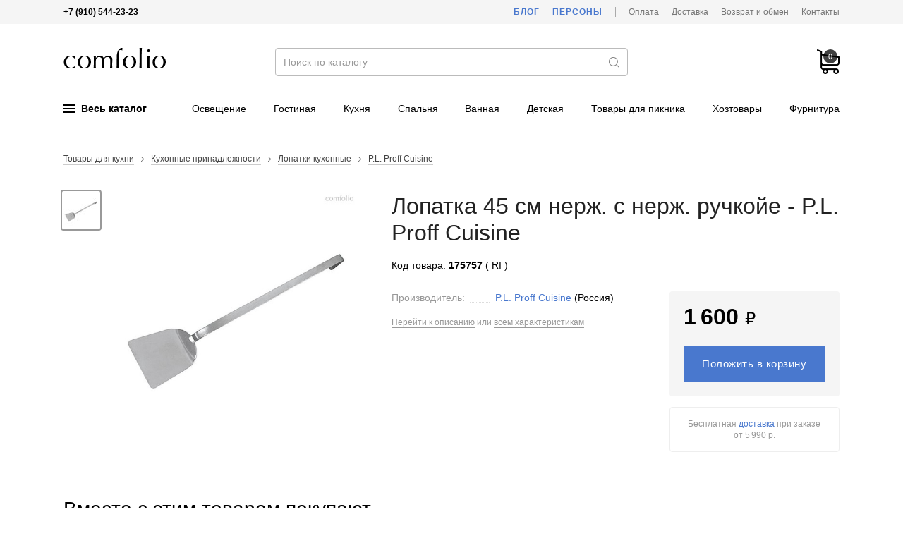

--- FILE ---
content_type: text/html; charset=utf-8
request_url: https://comfolio.ru/catalog/model/175757/
body_size: 15869
content:
<!DOCTYPE html>
<html lang="ru">
<head>
  <meta charset="utf-8">

  <title>Лопатка 45 см нерж. с нерж. ручкойe JQ-OT470 - P.L. Proff Cuisine. Купить в интернет-магазине Comfolio.ru</title>

  <meta name="description" content="Лопатка 45 см нерж. с нерж. ручкойe JQ-OT470 - P.L. Proff Cuisine — купить, заказать с доставкой по Москве и России в интернет-магазине Comfolio.ru.">
  <meta name="keywords" content="лопатка 45 см нерж. с нерж. ручкойe, jq-ot470, p.l. proff cuisine, , купить, цена, продажа, отзывы, интернет-магазин, доставка, Москва, Россия">

  <link rel="shortcut icon" href="/favicon.ico">

  <meta name="theme-color" content="#000">

  <meta name="viewport" content="width=device-width,initial-scale=1">

  
  
  
  
  
  
  

  <link rel="stylesheet" href="https://static.comfolio.ru/cache/css/d6533537c0bc.css" type="text/css" />

  <script type="text/javascript" src="https://static.comfolio.ru/cache/js/5bdec2d26b50.js"></script>
  

  
  
  <script>
    $(function() {
      Catalog.initEntityNew();
    });
  </script>


  
  
    
    
      
    
  
  


  
    
      <!-- Global site tag (gtag.js) - Google Analytics -->
<script async src="https://www.googletagmanager.com/gtag/js?id=UA-15347787-37"></script>
<script>
  window.dataLayer = window.dataLayer || [];
  function gtag(){dataLayer.push(arguments);}
  gtag('js', new Date());
  gtag('config', 'UA-15347787-37');
</script>
    
  
</head>
<body>

<div class="body ">

<div class="headline">
  <div class="wrapper">
    <div class="headline-phone">
      <!--noindex-->
      <b>+7 (910) 544-23-23</b>
      <!--/noindex-->
      
    </div>
    <div class="headline-links">
      <a href="/blog/" class="headline-links-highlight">Блог</a>
      <a href="/persons/" class="headline-links-highlight">Персоны</a>
      <span class="headline-links-sep"></span>
      <a href="/payment/">Оплата</a>
      <a href="/delivery/">Доставка</a>
      <a href="/information/">Возврат и обмен</a>
      
      <a href="/contacts/">Контакты</a>
    </div>
  </div>
</div>

<header class="header">
  <div class="wrapper">
    <div class="header-burger js-mobile-burger"><i></i></div>
    <a href="/" class="header-logo">Интернет-магазин товаров для дома Comfolio.ru</a>
    <form method="get" action="/search/" class="header-search" autocomplete="off">
      <input type="text" name="term" value="" autocomplete="off" placeholder="Поиск по каталогу">
      <i></i>
      <input type="submit" value="">
    </form>
    <div class="header-data">
      <a href="/client/cart/" class="header-data-cart empty js-cart-block" data-cnt="0" data-sum="0"><i>0</i></a>
      <a href="/search/" class="header-data-search"></a>
    </div>
    
      <div class="header-menu">
  <div class="header-menu-item m-main js-menu-tree-opener">
    <span class="header-menu-item-burger">
      <span></span>
      <span></span>
      <span></span>
    </span>
    Весь каталог
  </div>
  
    <span class="header-menu-item  ">
      <a href="/catalog/388/osveschenie/">Освещение</a>
    </span>
  
    <span class="header-menu-item  ">
      <a href="/catalog/200/gostinaya/">Гостиная</a>
    </span>
  
    <span class="header-menu-item  ">
      <a href="/catalog/202/kuhnya/">Кухня</a>
    </span>
  
    <span class="header-menu-item  ">
      <a href="/catalog/201/spalnya/">Спальня</a>
    </span>
  
    <span class="header-menu-item  ">
      <a href="/catalog/203/vannaya/">Ванная</a>
    </span>
  
    <span class="header-menu-item  ">
      <a href="/catalog/205/detskaya/">Детская</a>
    </span>
  
    <span class="header-menu-item  ">
      <a href="/catalog/302/tovaryi-dlya-piknika/">Товары для пикника</a>
    </span>
  
    <span class="header-menu-item  ">
      <a href="/catalog/360/hozyajstvennyie-tovaryi/">Хозтовары</a>
    </span>
  
    <span class="header-menu-item  ">
      <a href="/catalog/505/furnitura/">Фурнитура</a>
    </span>
  
</div>

<script>
  window._menu_tree = [["Сантехника", "Сантехника", "/catalog/547/santehnika/", [[["Раковины, умывальники", "/catalog/553/rakovinyi-umyivalniki/", null, []], ["Смесители", "/catalog/548/smesiteli/", null, []]], [], []]], ["Гостиная", "Товары для гостиной", "/catalog/200/gostinaya/", [[["Предметы интерьера", "/catalog/225/predmetyi-interera/", null, [["Фигурки и статуэтки", "/catalog/236/figurki-i-statuetki/"], ["Ароматические диффузоры", "/catalog/482/aromaticheskie-diffuzoryi/"], ["Декоративные вазы", "/catalog/226/dekorativnyie-vazyi/"], ["Декор для гостиной", "/catalog/453/dekor-dlya-gostinoj/"], ["Дорстоперы", "/catalog/227/dorstopperyi/"], ["Елочные игрушки", "/catalog/407/elochnyie-igrushki/"], ["Зеркала", "/catalog/404/zerkala/"], ["Искусственные елки", "/catalog/435/iskusstvennyie-elki/"], ["Искусственные цветы", "/catalog/231/iskusstvennyie-tsvetyi/"], ["Картины", "/catalog/232/kartinyi/"], ["Картины на дереве", "/catalog/439/kartinyi-na-dereve/"], ["Кашпо, цветочные горшки", "/catalog/390/kashpo-tsvetochnyie-gorshki/"], ["Клетки для птиц", "/catalog/392/kletki-dlya-ptits/"], ["Копилки", "/catalog/288/kopilki/"], ["Минибар", "/catalog/398/minibar/"], ["Панно", "/catalog/522/panno/"], ["Пепельницы", "/catalog/438/pepelnitsyi/"], ["Подсвечники", "/catalog/330/podsvechniki/"], ["Подставки для украшений", "/catalog/475/podstavki-dlya-ukrashenij/"], ["Подставки интерьерные декоративные", "/catalog/399/podstavki-interernyie-dekorativnyie/"], ["Постеры", "/catalog/440/posteryi/"], ["Свечи", "/catalog/400/svechi/"], ["Тарелки декоративные", "/catalog/401/tarelki-dekorativnyie/"], ["Фарфоровые куклы", "/catalog/359/farforovyie-kuklyi/"], ["Фоторамки", "/catalog/402/fotoramki/"], ["Часы", "/catalog/229/chasyi/"], ["Шкатулки", "/catalog/347/shkatulki/"]]]], [["Текстиль для гостиной", "/catalog/220/tekstil-dlya-gostinoj/", 2, [["Декоративные наволочки", "/catalog/209/dekorativnyie-navolochki/"], ["Декоративные подушки", "/catalog/352/dekorativnyie-podushki/"], ["Ковры", "/catalog/261/kovryi/"], ["Коробки и корзины", "/catalog/395/korobki-i-korzinyi/"], ["Подушки для стульев", "/catalog/214/podushki-dlya-stulev/"], ["Чехлы для мягкой мебели", "/catalog/350/chehlyi-dlya-myagkoj-mebeli/"], ["Шторы", "/catalog/351/shtoryi/"]]]], [["Дизайнерская мебель", "/catalog/441/dizajnerskaya-mebel/", 3, [["Банкетки", "/catalog/442/banketki/"], ["Вешалки", "/catalog/462/veshalki/"], ["Диваны", "/catalog/445/divanyi/"], ["Коврики для прихожей", "/catalog/463/kovriki-dlya-prihozhej/"], ["Комоды", "/catalog/458/komodyi/"], ["Кресла", "/catalog/444/kresla/"], ["Мебель для прихожей", "/catalog/449/mebel-dlya-prihozhej/"], ["Полки", "/catalog/499/polki/"], ["Разная мебель", "/catalog/490/raznaya-mebel/"], ["Стеллажи и этажерки", "/catalog/448/stellazhi-i-etazherki/"], ["Столы", "/catalog/451/stolyi/"], ["Стулья", "/catalog/443/stulya/"]]]]]], ["Кухня", "Товары для кухни", "/catalog/202/kuhnya/", [[["Емкости для хранения", "/catalog/278/emkosti-dlya-hraneniya-produktov/", null, [["Банки для меда и варенья", "/catalog/447/banki-dlya-meda-i-varenya/"], ["Банки для сыпучих продуктов", "/catalog/290/banki-dlya-syipuchih-produktov/"], ["Бутылки", "/catalog/291/butyilki/"], ["Коробки для чайных пакетиков", "/catalog/461/korobki-dlya-chajnyih-paketikov/"], ["Пищевые контейнеры", "/catalog/318/pischevyie-kontejneryi/"], ["Чайные домики", "/catalog/497/chajnyie-domiki/"]]], ["Кондитерский инвентарь", "/catalog/409/konditerskij-inventar/", null, [["Кондитерские инструменты", "/catalog/415/konditerskie-instrumentyi/"], ["Кондитерские мешки и шприцы", "/catalog/411/konditerskie-meshki-i-shpritsyi/"], ["Кондитерские шпатели", "/catalog/414/konditerskie-shpateli/"], ["Штампы и трафареты", "/catalog/413/konditerskie-shtampyi-i-trafaretyi/"], ["Формы для выпечки", "/catalog/408/formyi-dlya-vyipechki/"], ["Формы для мороженого", "/catalog/488/formyi-dlya-morozhenogo/"], ["Формы для печенья", "/catalog/412/formyi-dlya-pechenya/"], ["Формы для шоколада и конфет", "/catalog/410/formyi-dlya-shokolada/"]]], ["Организация хранения на кухне", "/catalog/465/organizatsiya-hraneniya-na-kuhne/", null, [["Ланч-боксы", "/catalog/468/lanch-boksyi/"], ["Органайзеры для кухни", "/catalog/466/organajzeryi-dlya-kuhni/"], ["Органайзеры и лотки для столовых приборов", "/catalog/464/organajzeryi-i-lotki-dlya-stolovyih-priborov/"], ["Подставки для столовых приборов и ножей", "/catalog/452/podstavki-dlya-stolovyih-priborov/"]]], ["Посуда для напитков", "/catalog/221/posuda-dlya-napitkov/", null, [["Бокалы", "/catalog/263/bokalyi/"], ["Графины", "/catalog/289/grafinyi/"], ["Заварочные кружки", "/catalog/230/zavarochnyie-kruzhki/"], ["Заварочные чайники", "/catalog/235/zavarochnyie-chajniki/"], ["Кофейники", "/catalog/233/kofejniki/"], ["Кофейные сервизы", "/catalog/284/kofejnyie-servizyi/"], ["Кружки", "/catalog/207/kruzhki/"], ["Кувшины", "/catalog/234/kuvshinyi/"], ["Молочники", "/catalog/244/molochniki/"], ["Рюмки", "/catalog/273/ryumki/"], ["Стаканы", "/catalog/270/stakanyi/"], ["Чашки", "/catalog/228/chashki/"], ["Чайные сервизы", "/catalog/282/chajnyie-servizyi/"]]], ["Столовая посуда", "/catalog/222/stolovaya-posuda/", 1, [["Блюда", "/catalog/223/blyuda/"], ["Блюдца", "/catalog/224/blyudtsa/"], ["Салатники", "/catalog/243/salatniki/"], ["Столовые сервизы", "/catalog/283/stolovyie-servizyi/"], ["Супницы", "/catalog/238/supnitsyi/"], ["Тарелки", "/catalog/237/tarelki/"]]], ["Термопосуда", "/catalog/312/termoposuda/", 1, [["Термокастрюли", "/catalog/417/termokastryuli/"], ["Термокружки", "/catalog/313/termokruzhki/"], ["Термокувшины", "/catalog/471/termokuvshinyi/"], ["Термосы", "/catalog/314/termosyi/"]]], ["Разное для кухни", "/catalog/329/raznoe-dlya-kuhni/", null, []]], [["Столовые приборы", "/catalog/247/stolovyie-priboryi/", 2, [["Вилки", "/catalog/249/vilki/"], ["Ложки", "/catalog/250/lozhki/"], ["Наборы столовых приборов", "/catalog/319/naboryi-stolovyih-priborov/"], ["Столовые ножи", "/catalog/251/stolovyie-nozhi/"]]], ["Кухонные принадлежности", "/catalog/325/kuhonnyie-prinadlezhnosti/", 2, [["Венчики", "/catalog/337/venchiki/"], ["Держатель для полотенец", "/catalog/383/derzhatel-dlya-polotenets/"], ["Зажимы, магниты", "/catalog/385/zazhimyi-magnityi/"], ["Картофелемялки, толкушки", "/catalog/369/kartofelemyalki-tolkushki/"], ["Кулинарные книги", "/catalog/472/kulinarnyie-knigi/"], ["Кухонные весы", "/catalog/332/kuhonnyie-vesyi/"], ["Кухонные ножницы", "/catalog/333/kuhonnyie-nozhnitsyi/"], ["Лопатки кухонные", "/catalog/338/lopatki-kuhonnyie/"], ["Мерная посуда", "/catalog/416/mernaya-posuda/"], ["Молотки для мяса", "/catalog/343/molotki-dlya-myasa/"], ["Наборы", "/catalog/335/naboryi-kuhonnyih-prinadlezhnostej/"], ["Овощечистки", "/catalog/328/ovoschechistki/"], ["Орехоколы, прессы для чеснока", "/catalog/344/orehokolyi-pressyi-dlya-chesnoka/"], ["Половники, шумовки", "/catalog/341/polovniki-shumovki/"], ["Прихватки", "/catalog/331/prihvatki/"], ["Пробки для бутылок", "/catalog/365/probki-dlya-butyilok/"], ["Разделочные доски", "/catalog/293/razdelochnyie-doski/"], ["Сита, дуршлаги", "/catalog/339/sita-durshlagi/"], ["Соковыжималки", "/catalog/340/sokovyizhimalki/"], ["Сушилки для посуды", "/catalog/384/sushilki-dlya-posudyi/"], ["Сушилки для салата и зелени", "/catalog/493/sushilki-dlya-salata/"], ["Терки и овощерезки", "/catalog/327/terki-i-ovoscherezki/"], ["Формы для льда", "/catalog/489/formyi-dlya-lda/"], ["Формы для приготовления", "/catalog/376/formyi-dlya-prigotovleniya/"], ["Формы для салата и подачи", "/catalog/375/formyi-dlya-salata-i-podachi/"], ["Хлебницы", "/catalog/403/hlebnitsyi/"], ["Штопоры и открывалки", "/catalog/326/shtoporyi-i-otkryivalki/"]]], ["Текстиль для кухни", "/catalog/260/tekstil-dlya-kuhni/", 2, [["Дорожки на стол", "/catalog/353/dorozhki-na-stol/"], ["Кухонные полотенца", "/catalog/355/kuhonnyie-polotentsa/"], ["Кухонные фартуки", "/catalog/262/kuhonnyie-fartuki/"], ["Салфетки", "/catalog/349/salfetki/"], ["Скатерти", "/catalog/271/skaterti/"]]]], [["Посуда для приготовления", "/catalog/294/posuda-dlya-prigotovleniya/", 3, [["Кастрюли", "/catalog/300/kastryuli/"], ["Сковороды", "/catalog/299/skovorodyi/"], ["Посуда для запекания", "/catalog/295/posuda-dlya-zapekaniya/"], ["Ковшики", "/catalog/446/kovshiki/"], ["Крышки для посуды", "/catalog/373/kryishki-dlya-posudyi/"], ["Кухонные ножи", "/catalog/316/kuhonnyie-nozhi/"], ["Миски", "/catalog/321/miski/"], ["Наборы для фондю", "/catalog/378/naboryi-dlya-fondyu/"], ["Наборы посуды", "/catalog/281/naboryi-posudyi/"], ["Пароварки", "/catalog/334/parovarki/"], ["Противни", "/catalog/455/protivni/"], ["Раклетницы", "/catalog/456/rakletnitsyi/"], ["Скороварки", "/catalog/320/skorovarki/"], ["Сотейники", "/catalog/324/sotejniki/"], ["Ступки", "/catalog/377/stupki/"], ["Турки, кофеварки", "/catalog/322/turki-kofevarki/"], ["Чайники для плиты", "/catalog/323/chajniki-dlya-plityi/"], ["Скалки", "/catalog/450/skalki/"]]], ["Предметы сервировки", "/catalog/239/predmetyi-servirovki/", 3, [["Ведерки для льда", "/catalog/418/vederki-dlya-lda/"], ["Креманки, конфетницы", "/catalog/396/kremanki/"], ["Лопатки для торта", "/catalog/454/lopatki-dlya-torta/"], ["Мармиты", "/catalog/397/marmityi/"], ["Масленки", "/catalog/336/maslenki/"], ["Менажницы", "/catalog/358/menazhnitsyi/"], ["Подносы", "/catalog/245/podnosyi/"], ["Подставки для зубочисток", "/catalog/366/podstavki-dlya-zubochistok/"], ["Подставки для торта", "/catalog/357/podstavki-dlya-torta/"], ["Подставки для яиц", "/catalog/279/podstavki-dlya-yaits/"], ["Подставки под горячее", "/catalog/246/podstavki/"], ["Подставки под кружки, бирдекели", "/catalog/496/podstavki-pod-kruzhki-birdekeli/"], ["Подставки под ложку, половник", "/catalog/372/podstavki-pod-lozhki/"], ["Подставки под чайные пакетики", "/catalog/280/podstavki-pod-chajnyie-paketiki/"], ["Салфетницы", "/catalog/348/salfetnitsyi/"], ["Сахарницы", "/catalog/242/saharnitsyi/"], ["Сервировочные доски", "/catalog/432/servirovochnyie-doski/"], ["Сервировочные приборы", "/catalog/345/servirovochnyie-priboryi/"], ["Солонки и перечницы", "/catalog/241/solonki-i-perechnitsyi/"], ["Соусники", "/catalog/240/sousniki/"], ["Фруктовницы", "/catalog/391/fruktovnitsyi/"], ["Щипцы кухонные", "/catalog/317/schiptsyi-kuhonnyie/"]]], ["Детская посуда", "/catalog/296/detskaya-posuda/", 3, [["Детская столовая посуда", "/catalog/297/detskaya-stolovaya-posuda/"], ["Детские столовые приборы", "/catalog/298/detskie-stolovyie-priboryi/"]]]]]], ["Спальня", "Товары для спальни", "/catalog/201/spalnya/", [[], [["Сумки для постельного белья", "/catalog/217/sumki-dlya-postelnogo-belya/", 2, []], ["Постельное бельё", "/catalog/253/postelnoe-belyo/", 2, [["Комплекты постельного белья", "/catalog/212/komplektyi-postelnogo-belya/"], ["Наволочки", "/catalog/206/navolochki/"], ["Пододеяльники", "/catalog/274/pododeyalniki/"], ["Простыни", "/catalog/210/prostyini/"]]]], [["Постельные принадлежности", "/catalog/218/postelnyie-prinadlezhnosti/", 3, [["Наматрасники", "/catalog/356/namatrasniki/"], ["Наперники", "/catalog/436/naperniki/"], ["Одеяла", "/catalog/211/odeyala/"], ["Пледы", "/catalog/208/pledyi/"], ["Подушки", "/catalog/215/podushki/"], ["Подушки для беременных", "/catalog/437/podushki-dlya-beremennyih/"], ["Покрывала", "/catalog/213/pokryivala/"]]], ["Матрасы", "/catalog/216/matrasyi/", 3, []]]]], ["Фурнитура", "Фурнитура", "/catalog/505/furnitura/", [[["Дверные ручки", "/catalog/434/dvernyie-ruchki/", null, [["Дверные ручки на планке", "/catalog/519/ruchki-dvernyie-na-planke/"], ["Дверные ручки на розетке", "/catalog/518/ruchki-dvernyie-na-rozetke/"], ["Ручки для раздвижных дверей", "/catalog/517/ruchki-dlya-razdvizhnyih-dverej/"], ["Ручки-скобы", "/catalog/520/ruchki-skobyi/"]]], ["Завертки", "/catalog/509/zavertki-i-nakladki/", null, []], ["Оконные ручки", "/catalog/506/okonnyie-ruchki/", null, []], ["Дверные замки", "/catalog/514/dvernyie-zamki/", null, []], ["Дверные стучалки", "/catalog/516/dvernyie-stuchalki/", null, []], ["Комплектующие для дверей", "/catalog/504/komplektuyuschie-dlya-dverej/", null, []], ["Мебельные ручки", "/catalog/513/mebelnyie-ruchki/", null, []], ["Накладки дверные", "/catalog/510/nakladki-dvernyie/", null, []], ["Петли дверные", "/catalog/507/dvernyie-petli/", null, []], ["Стопоры для двери", "/catalog/511/stoporyi-dlya-dveri/", null, []], ["Доводчики дверные", "/catalog/512/dovodchiki-dvernyie/", null, []]], [], []]], ["Электрика", "Электрика", "/catalog/523/elektrika/", [[["Выводы кабеля", "/catalog/528/vyivodyi-kabelya/", null, []], ["Выключатели", "/catalog/524/vyiklyuchateli/", null, []], ["Датчики движения", "/catalog/530/datchiki-dvizheniya/", null, []], ["Заглушки", "/catalog/529/zaglushki/", null, []], ["Рамки", "/catalog/526/ramki/", null, []], ["Розетки", "/catalog/525/rozetki/", null, []], ["Светорегуляторы", "/catalog/532/svetoregulyatoryi/", null, []], ["Теплые полы", "/catalog/527/teplyie-polyi/", null, []], ["Терморегуляторы", "/catalog/533/termoregulyatoryi/", null, []]], [], []]], ["Освещение", "Освещение", "/catalog/388/osveschenie/", [[["Внутреннее освещение", "/catalog/426/vnutrennee-osveschenie/", null, [["Встраиваемые светильники", "/catalog/430/vstraivaemyie-svetilniki/"], ["Декоративные светильники", "/catalog/515/dekorativnyie-svetilniki/"], ["Детские светильники", "/catalog/431/detskie-svetilniki/"], ["Люстры", "/catalog/419/lyustryi/"], ["Модульные светильники", "/catalog/433/modulnyie-svetilniki/"], ["Настенные светильники", "/catalog/425/nastennyie-svetilniki/"], ["Настольные лампы", "/catalog/389/nastolnyie-svetilniki/"], ["Подвесные светильники", "/catalog/424/podvesnyie-svetilniki/"], ["Подсветка светодиодная", "/catalog/531/podsvetka-svetodiodnaya/"], ["Потолочные светильники", "/catalog/423/potolochnyie-svetilniki/"], ["Разные светильники", "/catalog/508/raznyie-svetilniki/"], ["Торшеры", "/catalog/422/torsheryi/"], ["Точечные светильники", "/catalog/421/tochechnyie-svetilniki/"], ["Трековые светильники", "/catalog/429/trekovyie-svetilniki/"]]], ["Комплектующие", "/catalog/428/komplektuyuschie-dlya-svetilnikov/", null, [["Основания для светильников", "/catalog/427/osnovaniya-dlya-svetilnikov/"]]], ["Уличное освещение", "/catalog/534/ulichnoe-osveschenie/", null, [["Архитектурная подсветка", "/catalog/536/arhitekturnaya-podsvetka/"], ["Встраиваемые уличный светильники", "/catalog/537/vstraivaemyie-ulichnyij-svetilniki/"], ["Комплектующие для уличных светильников", "/catalog/538/komplektuyuschie-dlya-ulichnyih-svetilnikov/"], ["Ландшафтные светильники", "/catalog/535/landshaftnyie-svetilniki/"], ["Настенные уличные светильники", "/catalog/540/nastennyie-ulichnyie-svetilniki/"], ["Подвесные и потолочные уличные светильники", "/catalog/543/podvesnyie-ulichnyie-svetilniki/"], ["Подсветка для лестниц", "/catalog/542/podsvetka-dlya-lestnits/"], ["Прожекторы", "/catalog/544/prozhektoryi/"], ["Садово-парковые светильники", "/catalog/541/sadovo-parkovyie-svetilniki/"], ["Уличные трековые светильники", "/catalog/539/ulichnyie-trekovyie-svetilniki/"]]]], [], []]], ["Ткани", "Ткани", "/catalog/354/tkani/", [[], [], []]], ["Ванная", "Товары для ванной", "/catalog/203/vannaya/", [[["Аксессуары для ванной", "/catalog/287/aksessuaryi-dlya-vannoj/", 1, [["Держатели для полотенец", "/catalog/546/derzhateli-dlya-polotenets/"], ["Держатели для туалетной бумаги", "/catalog/491/derzhateli-dlya-tualetnoj-bumagi/"], ["Дозаторы для мыла", "/catalog/286/dozatoryi-dlya-myila/"], ["Зеркала косметические", "/catalog/552/zerkala-kosmeticheskie/"], ["Крючки для ванной", "/catalog/551/kryuchki-dlya-vannoj/"], ["Мыльницы", "/catalog/285/myilnitsyi/"], ["Подставки для зубных щеток", "/catalog/386/podstavki-dlya-zubnyih-schetok/"], ["Полочки для ванной", "/catalog/549/polochki-dlya-vannoj/"], ["Поручни для ванной и туалета", "/catalog/550/poruchni-dlya-vannoj-i-tualeta/"]]], ["Корзины для белья", "/catalog/393/korzinyi-dlya-belya/", null, []], ["Мебель для ванной", "/catalog/545/mebel-dlya-vannoj/", null, []], ["Органайзеры для ванной", "/catalog/484/organajzeryi-dlya-vannoj/", null, []]], [["Текстиль для ванной", "/catalog/254/tekstil-dlya-vannoj/", 2, [["Коврики для ванной", "/catalog/259/kovriki-dlya-vannoj/"], ["Полотенца для ванной", "/catalog/255/polotentsa-dlya-vannoj/"], ["Шторы для ванной", "/catalog/258/shtoryi-dlya-vannoj/"]]]], []]], ["Детская", "Товары для детской комнаты", "/catalog/205/detskaya/", [[["Детский текстиль", "/catalog/256/detskij-tekstil/", null, [["Бортики в кроватку", "/catalog/498/bortiki-v-krovatku/"], ["Детские пледы", "/catalog/252/detskie-pledyi/"], ["Детские подушки", "/catalog/346/detskie-podushki/"], ["Детское постельное белье", "/catalog/219/detskoe-postelnoe-bele/"]]], ["Разное для детской", "/catalog/460/raznoe-dlya-detskoj/", null, []]], [["Оформление детской комнаты", "/catalog/275/oformlenie-detskoj-komnatyi/", 2, [["Детские домики", "/catalog/277/detskie-domiki/"], ["Ростомеры", "/catalog/276/rostomeryi/"]]]], []]], ["Дача", "Товары для дачи", "/catalog/301/tovaryi-dlya-dachi/", [[["Товары для пикника", "/catalog/302/tovaryi-dlya-piknika/", null, [["Бутылки для воды", "/catalog/481/butyilki-dlya-vodyi/"], ["Корзины для пикника", "/catalog/394/korzinyi-dlya-piknika/"], ["Наборы для барбекю", "/catalog/315/naboryi-dlya-barbekyu/"], ["Термосумки", "/catalog/311/termosumki/"], ["Уличные грили и мангалы", "/catalog/307/ulichnyie-grili/"], ["Шампуры", "/catalog/310/shampuryi/"], ["Решетки для гриля", "/catalog/309/reshetki-dlya-grilya/"]]]], [], []]], ["Одежда", "Домашняя одежда", "/catalog/204/domashnyaya-odezhda/", [[["Домашние тапочки", "/catalog/381/domashnie-tapochki/", null, []], ["Для мужчин", "/catalog/267/dlya-muzhchin/", 1, [["Мужские халаты", "/catalog/264/muzhskie-halatyi/"]]]], [["Для женщин", "/catalog/266/dlya-zhenschin/", 2, [["Женские халаты", "/catalog/257/zhenskie-halatyi/"], ["Пижамы женские", "/catalog/269/pizhamyi-zhenskie/"]]]], [["Для детей", "/catalog/268/dlya-detej/", 3, [["Детские халаты", "/catalog/265/detskie-halatyi/"], ["Одежда для малышей", "/catalog/492/odezhda-dlya-malyishej/"]]]]]], ["Хозяйственные товары", "Хозяйственные товары", "/catalog/360/hozyajstvennyie-tovaryi/", [[["Гладильные доски", "/catalog/502/gladilnyie-doski/", null, []], ["Зонты и дождевики", "/catalog/485/zontyi/", null, []], ["Инвентарь для уборки", "/catalog/361/inventar-dlya-uborki/", null, [["Ведра для уборки", "/catalog/371/vedra-dlya-uborki/"], ["Веники и совки", "/catalog/364/veniki-i-sovki/"], ["Ершики для унитаза", "/catalog/459/ershiki-dlya-unitaza/"], ["Контейнеры для мусора", "/catalog/467/kontejneryi-dlya-musora/"], ["Стекломои, скребки, сгоны", "/catalog/362/steklomoi-skrebki-sgonyi/"], ["Хозяйственные перчатки", "/catalog/370/hozyajstvennyie-perchatki/"], ["Швабры", "/catalog/368/shvabryi/"], ["Щетки для пыли", "/catalog/363/schetki-dlya-pyili/"], ["Вантузы", "/catalog/406/vantuzyi/"]]], ["Контейнеры для хранения", "/catalog/486/kontejneryi-dlya-hraneniya/", null, []], ["Ложки для обуви", "/catalog/387/lozhki-dlya-obuvi/", null, []], ["Миски для животных", "/catalog/382/miski-dlya-zhivotnyih/", null, []], ["Надувные круги и матрасы", "/catalog/479/naduvnyie-krugi-i-matrasyi/", null, []], ["Подарочная упаковка", "/catalog/457/podarochnaya-upakovka/", null, []], ["Разные хозтовары", "/catalog/380/raznyie-hoztovaryi/", null, []], ["Сушилки для белья", "/catalog/501/sushilki-dlya-belya/", null, []], ["Табуреты", "/catalog/379/taburetyi/", null, []]], [["Товары для мытья посуды", "/catalog/469/tovaryi-dlya-myitya-posudyi/", 2, [["Губки, щетки для посуды", "/catalog/374/gubki-schetki-dlya-posudyi/"], ["Дозаторы для моющего средства", "/catalog/405/dozatoryi-dlya-moyuschego-sredstva/"], ["Органайзеры для раковины", "/catalog/470/organajzeryi-dlya-rakovinyi/"]]]], [["Сумки и багаж", "/catalog/478/sumki-i-bagazh/", 3, [["Дорожные сумки и чемоданы", "/catalog/483/dorozhnyie-sumki-i-chemodanyi/"], ["Косметички", "/catalog/474/kosmetichki/"], ["Поясные сумки", "/catalog/487/poyasnyie-sumki/"], ["Рюкзаки", "/catalog/480/ryukzaki/"], ["Сумки для покупок", "/catalog/473/sumki-dlya-pokupok/"], ["Сумки-тележки", "/catalog/476/sumki-telezhki/"], ["Сумки шопперы", "/catalog/477/sumki-shopperyi/"]]]]]], ["HoReCa", "HoReCa", "/catalog/495/horeca/", [[["Барный инвентарь", "/catalog/521/barnyij-inventar/", null, []], ["Гастроемкости", "/catalog/494/gastroemkosti/", null, []], ["Разное HoReCa", "/catalog/500/raznoe-horeca/", null, []]], [], []]]];
  $(function() {
    HeaderNavNew.init(window._menu_tree);
  });
</script>
    
  </div>
</header>

<!--noindex-->
<div class="header-menu-tree js-menu-tree-cont" style="display: none;">
  <div class="header-menu-tree-cont">
    <div class="wrapper">
      <div class="header-menu-tree-side js-menu-tree-cont-side"></div>
      <div class="header-menu-tree-main js-menu-tree-cont-main"></div>
    </div>
  </div>
</div>
<!--/noindex-->

<!--noindex-->
<div class="mobile-nav js-mobile-nav">
  <div class="mobile-nav-logo"><a href="/"></a></div>
  <div class="mobile-nav-phone">+7 (910) 544-23-23</div>
  <div class="mobile-nav-cont js-mobile-nav-cont"></div>
  <div class="mobile-nav-cont" style="margin: -1px 0 0;">
    <div class="header-nav-root">
      <a href="/blog/">Блог</a>
    </div>
    <div class="header-nav-root">
      <a href="/persons/">Персоны</a>
    </div>
  </div>
</div>
<script>
  $(function() {
    MobileMenu.init(window._menu_tree);
  });
</script>
<!--/noindex-->

<div class="content">
  
  <div class="wrapper">
    <div class="pdn">
      
        <div class="breadcrumbs">
          
            <div>
              
                <span><a href="/catalog/202/kuhnya/">Товары для кухни</a></span>
              
                <span><a href="/catalog/325/kuhonnyie-prinadlezhnosti/">Кухонные принадлежности</a></span>
              
                <span><a href="/catalog/338/lopatki-kuhonnyie/">Лопатки кухонные</a></span>
              
              <span><a href="/catalog/338/lopatki-kuhonnyie/596/pl-proff-cuisine/">P.L. Proff Cuisine</a></span>
            </div>
          
        </div>
      
      <div class="pdn-main clearfix">
        <div class="pdn-main-photos clearfix">
          
            <div class="pdn-main-photos-previews">
              
                
                
                <a href="https://media.comfolio.ru/cache/6b/f0/6bf0d4fed30e7371dc2f364aad695db3.jpg" data-medium-photo="https://media.comfolio.ru/cache/29/e2/29e2e595bb444dd71c2a13560f6d84bd.jpg" data-index="0" class="pdn-main-photos-item active" rel="pdn-photo">
                  <img alt="Лопатка 45 см нерж. с нерж. ручкойe - P.L. Proff Cuisine" width="50" height="50" src="https://media.comfolio.ru/cache/14/06/14066db241c38ee194271280ce376225.jpg" />
                </a>
              
              
            </div>
            <div class="pdn-main-photos-big">
              
              
              <a href="https://media.comfolio.ru/cache/6b/f0/6bf0d4fed30e7371dc2f364aad695db3.jpg" data-index="0" class="pdn-main-photos-item" rel="pdn-photo">
                <img src="https://media.comfolio.ru/cache/29/e2/29e2e595bb444dd71c2a13560f6d84bd.jpg" alt="Лопатка 45 см нерж. с нерж. ручкойe - P.L. Proff Cuisine">
              </a>
            </div>
          
        </div>

        <div class="owl-carousel pdn-main-slider">
          
            
            
            <div class="pdn-main-slider-item" data-full-photo="https://media.comfolio.ru/cache/6b/f0/6bf0d4fed30e7371dc2f364aad695db3.jpg" style="background-image: url('https://media.comfolio.ru/cache/29/e2/29e2e595bb444dd71c2a13560f6d84bd.jpg');"></div>
          
        </div>

        <div class="pdn-main-data">

          
          <h1>Лопатка 45 см нерж. с нерж. ручкойe - P.L. Proff Cuisine</h1>
          
          <div class="pdn-main-data-code">
            Код товара: <b>175757</b>
            
              <span>( RI )</span>
            
          </div>

          <div class="pdn-main-data-left">
            

            

            

            <div class="pdn-main-data-props">
              <div>
                <span><span>Производитель:</span></span>
                <i>
                  <a href="/producers/596/pl-proff-cuisine/">P.L. Proff Cuisine</a>
                  (Россия)
                </i>
              </div>
              
              
              
              
              
              
              
              <span>
                <span id="js-entity-descr-pointer">Перейти к описанию</span> или <span id="js-entity-props-pointer">всем характеристикам</span>
              </span>
            </div>

            

            

            
          </div>

          <div class="pdn-main-data-right">
            
              <div class="pdn-main-data-cart clearfix">
                <div class="pdn-main-data-cart-b2">
                  <div class="pdn-main-data-cart-b2-top">
                    
                    <div class="pdn-main-data-cart-b2-top-price">
                      
                      <b>1&thinsp;600</b> <i>₽</i>
                    </div>
                  </div>
                  
                    <a href="/client/cart/add/" class="btn js-basket-add" data-object-type="entity" data-object-id="175757">Положить в корзину</a>
                    <a href="/client/cart/" class="btn" style="display: none;">В корзине &nbsp;|&nbsp; Перейти</a>
                  
                </div>
              </div>
            
            
              
                <div class="pdn-main-data-cart-b1-delivery-note">
                  Бесплатная <a href="/delivery/">доставка</a> при&nbsp;заказе <span>от 5&thinsp;990 р.</span>
                </div>
              
            
          </div>

        </div>
      </div>

      

      
        






  <div class="pdn-recs pdn-recs--2 js-recs-cont">
    <div class="pdn-recs-title">Вместе с этим товаром покупают</div>
    <div class="pdn-recs-cont">
      
        <a href="/catalog/model/175757/" class="pdn-recs-cont-item js-recs-item" data-sum="1600" data-cnt="1" data-object-id="175757">
          <div class="pdn-recs-cont-item-image">
            <img alt="Лопатка 45 см нерж. с нерж. ручкойe" width="210" height="210" src="https://media.comfolio.ru/cache/d3/88/d3887078c309c0d6f3b3c4ce45f2bd0a.jpg" />
          </div>
          <div class="pdn-recs-cont-item-name">
            
            Лопатка 45 см нерж. с нерж. ручкойe
          </div>
          <div class="pl-b-footer">
            <div class="pl-b-footer-price">
              <span class="pl-b-footer-price-actual">
                <span class="value">1&thinsp;600</span>
                <span class="unit">р.</span>
              </span>
              
            </div>
          </div>
          
          <span class="pdn-recs-cont-item-checkbox js-recs-checker"></span>
        </a>
        
          <span class="pdn-recs-cont-sign">+</span>
        
      
        <a href="/catalog/model/165490/" class="pdn-recs-cont-item js-recs-item" data-sum="3330" data-cnt="1" data-object-id="165490">
          <div class="pdn-recs-cont-item-image">
            <img alt="Кофейник вакуумный 2 л, нержавейка" width="210" height="210" src="https://media.comfolio.ru/cache/f6/4a/f64ad5dbbb56bb55c4b90d46c9d127a1.jpg" />
          </div>
          <div class="pdn-recs-cont-item-name">
            
            Кофейник вакуумный 2 л, нержавейка
          </div>
          <div class="pl-b-footer">
            <div class="pl-b-footer-price">
              <span class="pl-b-footer-price-actual">
                <span class="value">3&thinsp;330</span>
                <span class="unit">р.</span>
              </span>
              
            </div>
          </div>
          
          <span class="pdn-recs-cont-item-checkbox js-recs-checker"></span>
        </a>
        
          <span class="pdn-recs-cont-sign eq js-recs-result-eq">=</span>
        
      
      <div class="pdn-recs-cont-result js-recs-result-eq">
        <span>
          Итого <span class="js-recs-result-cnt">2</span> <span class="js-recs-result-cnt-label">товара</span><br>на общую сумму
        </span>
        <b class="js-recs-result">4&thinsp;930</b> р.
        <div>
          <span data-href="/client/cart/add/" class="btn js-recs-cart-add">В корзину</span>
          <div style="display: none;"><a href="/client/cart/">Перейти в корзину</a></div>
        </div>
      </div>
    </div>
  </div>

      

      <div id="js-entity-descr" class="pdn-descr">
        <div class="pdn-descr-title">
          Описание
        </div>
        <div class="typo pdn-descr-text">
          
          <p>
            Купить товар "Лопатка 45 см нерж. с нерж. ручкойe - P.L. Proff Cuisine" по выгодной цене вы можете в нашем интернет-магазине Comfolio.ru.
            Заказать товар можно круглосуточно прямо на сайте или позвонив с 10:00 до 20:00 (по московскому времени) нашим менеджерам.
            Информация о товаре "Лопатка 45 см нерж. с нерж. ручкойe - P.L. Proff Cuisine": описание, фото, характеристики, отзывы покупателей, инструкция и аксессуары - представлена для ознакомления.
          </p>
          <p>
            Цена товара Лопатка 45 см нерж. с нерж. ручкойe - P.L. Proff Cuisine указана в российских рублях.
            
              При заказе от 5990 рублей - доставка курьером по Москве и почтой по всей России осуществляется бесплатно.
              <span>Бесплатная <a href="/delivery/">доставка</a> при&nbsp;заказе <span style="white-space: nowrap;">от 5&thinsp;990 р.</span></span>
            
          </p>
          
        </div>
      </div>

      <div id="js-entity-props" class="pdn-descr">
        <div class="pdn-descr-title">
          Характеристики
        </div>
        <div class="pdn-descr-props">
          <div>Артикул: <b>JQ-OT470</b></div>
          
          <div>
            Производитель: <a href="/producers/596/pl-proff-cuisine/">P.L. Proff Cuisine</a>
            
              <span>(Россия)</span>
            
          </div>
          
          
          
          
          
          
          
          
        </div>
        <!--noindex-->
        <div class="pdn-descr-note">
          Пожалуйста, при покупке сверяйте данные о товаре с информацией на официальном сайте компании-производителя.
          Внешний вид и комплектация товара могут быть изменены производителем без специального уведомления.
          Поэтому уточняйте критичные для вас характеристики товаров (например, размеры, цвета или особенности) у&nbsp;наших&nbsp;менеджеров.
          Также рекомендуем ознакомиться с условиями <a href="/information/">возврата товаров</a>.
        </div>
        <!--/noindex-->
      </div>

      
        
          <div class="pdn-similar">
            
            <div class="pdn-similar-cont">
              




<div class="pl pl--separatedBlock clearfix js-pl">
  

    

    <div class="pl-block" data-href="/catalog/model/164976/">
      <div class="pl-b-wrap">
        <div class="pl-b-photos">
          <div class="js-pl-b-photos js-pl-b-photos-0">
            
            <div class="pl-b-photos-main">
              
              <img src="https://media.comfolio.ru/cache/bf/c3/bfc3df3569f81b7c9b36b4aac95944c0.jpg" alt="Лопатка 45 см перфорированная нерж. с нерж. ручкой - P.L. Proff Cuisine">
            </div>
          </div>
          
          
            <span class="pl-b-photos-divider"></span>
          
        </div>
        <div class="pl-b-name">
          <a href="/catalog/model/164976/">Лопатка 45 см перфорированная нерж. с нерж. ручкой</a>
        </div>
        
        <div class="pl-b-footer">
          
            <div class="pl-b-footer-price">
              <span class="pl-b-footer-price-actual">
                <span class="value">1&thinsp;610</span>
                <span class="unit">р.</span>
              </span>
            </div>
            
            
              <span data-href="/client/cart/add/" class="pl-b-footer-cart js-basket-add" data-object-type="entity" data-object-id="164976">В корзину</span>
              <a href="/client/cart/" class="pl-b-footer-cart" style="display: none;">В корзине &nbsp;|&nbsp; перейти</a>
            
          
        </div>
        
        
        
          
        
        
        <a href="/catalog/model/164976/" class="pl-b-link js-pl-b-link"></a>
      </div>
    </div>

  

    

    <div class="pl-block" data-href="/catalog/model/175754/">
      <div class="pl-b-wrap">
        <div class="pl-b-photos">
          <div class="js-pl-b-photos js-pl-b-photos-0">
            
            <div class="pl-b-photos-main">
              
              <img src="https://media.comfolio.ru/cache/3d/59/3d59418295afddcb2772147160a98f86.jpg" alt="Лопатка 30 см нерж. с пласт. ручкой Proff Chef Line - P.L. Proff Cuisine">
            </div>
          </div>
          
          
            <span class="pl-b-photos-divider"></span>
          
        </div>
        <div class="pl-b-name">
          <a href="/catalog/model/175754/">Лопатка 30 см нерж. с пласт. ручкой Proff Chef Line</a>
        </div>
        
        <div class="pl-b-footer">
          
            <div class="pl-b-footer-price">
              <span class="pl-b-footer-price-actual">
                <span class="value">1&thinsp;680</span>
                <span class="unit">р.</span>
              </span>
            </div>
            
            
              <span data-href="/client/cart/add/" class="pl-b-footer-cart js-basket-add" data-object-type="entity" data-object-id="175754">В корзину</span>
              <a href="/client/cart/" class="pl-b-footer-cart" style="display: none;">В корзине &nbsp;|&nbsp; перейти</a>
            
          
        </div>
        
        
        
          
        
        
        <a href="/catalog/model/175754/" class="pl-b-link js-pl-b-link"></a>
      </div>
    </div>

  

    

    <div class="pl-block" data-href="/catalog/model/175746/">
      <div class="pl-b-wrap">
        <div class="pl-b-photos">
          <div class="js-pl-b-photos js-pl-b-photos-0">
            
            <div class="pl-b-photos-main">
              
              <img src="https://media.comfolio.ru/cache/d4/f3/d4f3ac0178ea678e973ea9f233c89061.jpg" alt="Лопатка 15,5*6,1 см перфорированная нерж. с пласт. ручкой черная Proff Chef Line - P.L. Proff Cuisine">
            </div>
          </div>
          
          
            <span class="pl-b-photos-divider"></span>
          
        </div>
        <div class="pl-b-name">
          <a href="/catalog/model/175746/">Лопатка 15,5*6,1 см перфорированная нерж. с пласт. ручкой черная Proff Chef Line</a>
        </div>
        
        <div class="pl-b-footer">
          
            <div class="pl-b-footer-price">
              <span class="pl-b-footer-price-actual">
                <span class="value">1&thinsp;630</span>
                <span class="unit">р.</span>
              </span>
            </div>
            
            
              <span data-href="/client/cart/add/" class="pl-b-footer-cart js-basket-add" data-object-type="entity" data-object-id="175746">В корзину</span>
              <a href="/client/cart/" class="pl-b-footer-cart" style="display: none;">В корзине &nbsp;|&nbsp; перейти</a>
            
          
        </div>
        
        
        
          
        
        
        <a href="/catalog/model/175746/" class="pl-b-link js-pl-b-link"></a>
      </div>
    </div>

  

    

    <div class="pl-block" data-href="/catalog/model/175745/">
      <div class="pl-b-wrap">
        <div class="pl-b-photos">
          <div class="js-pl-b-photos js-pl-b-photos-0">
            
            <div class="pl-b-photos-main">
              
              <img src="https://media.comfolio.ru/cache/5c/b6/5cb6d126eca068a01e89afa46ac664e2.jpg" alt="Лопатка 14*10,5 см острые края нерж. с пласт. ручкой черная Proff Chef Line - P.L. Proff Cuisine">
            </div>
          </div>
          
          
            <span class="pl-b-photos-divider"></span>
          
        </div>
        <div class="pl-b-name">
          <a href="/catalog/model/175745/">Лопатка 14*10,5 см острые края нерж. с пласт. ручкой черная Proff Chef Line</a>
        </div>
        
        <div class="pl-b-footer">
          
            <div class="pl-b-footer-price">
              <span class="pl-b-footer-price-actual">
                <span class="value">1&thinsp;730</span>
                <span class="unit">р.</span>
              </span>
            </div>
            
            
              <span data-href="/client/cart/add/" class="pl-b-footer-cart js-basket-add" data-object-type="entity" data-object-id="175745">В корзину</span>
              <a href="/client/cart/" class="pl-b-footer-cart" style="display: none;">В корзине &nbsp;|&nbsp; перейти</a>
            
          
        </div>
        
        
        
          
        
        
        <a href="/catalog/model/175745/" class="pl-b-link js-pl-b-link"></a>
      </div>
    </div>

  

    

    <div class="pl-block" data-href="/catalog/model/175747/">
      <div class="pl-b-wrap">
        <div class="pl-b-photos">
          <div class="js-pl-b-photos js-pl-b-photos-0">
            
            <div class="pl-b-photos-main">
              
              <img src="https://media.comfolio.ru/cache/63/c2/63c2091251d01d059e37d33a183557b4.jpg" alt="Лопатка 15,5*7,5 см острые края нерж. с пласт. ручкой черная Proff Chef Line - P.L. Proff Cuisine">
            </div>
          </div>
          
          
            <span class="pl-b-photos-divider"></span>
          
        </div>
        <div class="pl-b-name">
          <a href="/catalog/model/175747/">Лопатка 15,5*7,5 см острые края нерж. с пласт. ручкой черная Proff Chef Line</a>
        </div>
        
        <div class="pl-b-footer">
          
            <div class="pl-b-footer-price">
              <span class="pl-b-footer-price-actual">
                <span class="value">1&thinsp;720</span>
                <span class="unit">р.</span>
              </span>
            </div>
            
            
              <span data-href="/client/cart/add/" class="pl-b-footer-cart js-basket-add" data-object-type="entity" data-object-id="175747">В корзину</span>
              <a href="/client/cart/" class="pl-b-footer-cart" style="display: none;">В корзине &nbsp;|&nbsp; перейти</a>
            
          
        </div>
        
        
        
          
        
        
        <a href="/catalog/model/175747/" class="pl-b-link js-pl-b-link"></a>
      </div>
    </div>

  

    

    <div class="pl-block" data-href="/catalog/model/169773/">
      <div class="pl-b-wrap">
        <div class="pl-b-photos">
          <div class="js-pl-b-photos js-pl-b-photos-0">
            
            <div class="pl-b-photos-main">
              
              <img src="https://media.comfolio.ru/cache/ff/cd/ffcde07520ef8149fd890c9e887d8292.jpg" alt="Лопатка с прорезями Tovolo 30 см, силикон, красная - Tovolo">
            </div>
          </div>
          
          
            <span class="pl-b-photos-divider"></span>
          
        </div>
        <div class="pl-b-name">
          <a href="/catalog/model/169773/">Лопатка с прорезями Tovolo 30 см, силикон, красная</a>
        </div>
        
        <div class="pl-b-footer">
          
            <div class="pl-b-footer-price">
              <span class="pl-b-footer-price-actual">
                <span class="value">1&thinsp;690</span>
                <span class="unit">р.</span>
              </span>
            </div>
            
            
              <span data-href="/client/cart/add/" class="pl-b-footer-cart js-basket-add" data-object-type="entity" data-object-id="169773">В корзину</span>
              <a href="/client/cart/" class="pl-b-footer-cart" style="display: none;">В корзине &nbsp;|&nbsp; перейти</a>
            
          
        </div>
        
        
        
          
        
        
        <a href="/catalog/model/169773/" class="pl-b-link js-pl-b-link"></a>
      </div>
    </div>

  
</div>

<input type="hidden" name="csrfmiddlewaretoken" value="yYq7YgxUv3guFPBoL4CIT71zsBBP9h6MZ9XWORc6ug77LOoIC2xIlQoHMoSn8TLH">

<script>
  
  Catalog.initList($('.js-pl'));
</script>


            </div>
          </div>
        
      

      <div class="pdn-comments clearfix">
        <div class="pdn-comments-title">
          Отзывы о товаре <span>&laquo;Лопатка 45 см нерж. с нерж. ручкойe - P.L. Proff Cuisine&raquo;</span>
        </div>
        <div class="pdn-comments-body">
          
            <!--noindex-->
            <div class="pdn-comments-body-empty">Отзывов о данном товаре пока нет. Оставьте первый!</div>
            <!--/noindex-->
          
        </div>
        <!--noindex-->
        <form action="/catalog/ajax/comment/" method="post" class="pdn-comments-form">
          <input type="hidden" name="csrfmiddlewaretoken" value="yYq7YgxUv3guFPBoL4CIT71zsBBP9h6MZ9XWORc6ug77LOoIC2xIlQoHMoSn8TLH">
          <input type="hidden" name="entity_id" value="175757">
          <div class="pdn-comments-form-title">Ваш отзыв</div>
          <div class="pdn-comments-form-field">
            <label>Ваше имя (необязательно):</label>
            <input type="text" name="author" value="" maxlength="100">
          </div>
          <div class="pdn-comments-form-field">
            <label>Отзыв о товаре:</label>
            <textarea name="comment" rows="8" maxlength="10000"></textarea>
          </div>
          <span class="btn">Отправить</span>
        </form>
        <!--/noindex-->
      </div>
    </div>
  </div>

</div>

<footer class="footer">
  <div class="wrapper">
    <div class="footer-data clearfix">
      <div class="footer-data-links">
        <div><a href="/blog/">Блог</a></div>
        <div><a href="/persons/">Персоны</a></div>
        <div><a href="/payment/">Оплата</a></div>
        <div><a href="/delivery/">Доставка</a></div>
        <div><a href="/information/">Возврат и обмен</a></div>
        
        <div><a href="/contacts/">Контакты</a></div>
      </div>
      
      <div class="footer-social">
          <a href="https://vk.com/comfolio" target="_blank" class="footer-social-vk" title="Группа ВКонтакте">Группа ВКонтакте</a>
<a href="https://www.facebook.com/comfolio.ru/" target="_blank" class="footer-social-fb" title="Сообщество на Facebook">Сообщество на Facebook</a>
<a href="https://www.instagram.com/comfolio.ru/" target="_blank" class="footer-social-in" title="Страница в Instagram">Страница в Instagram</a>
<a href="https://www.tumblr.com/blog/comfolioru" target="_blank" class="footer-social-tu" title="Блог на Tumblr">Блог на Tumblr</a>
      </div>
    </div>
    <div class="footer-payments">
      <img src="https://static.comfolio.ru/project/img/payments/visa.svg" width="70" height="30" alt="mastercard">
      <img src="https://static.comfolio.ru/project/img/payments/mastercard.svg" width="60" height="38" alt="visa">
      <img src="https://static.comfolio.ru/project/img/payments/maestro.svg" width="50" height="35" alt="maestro">
      <img src="https://static.comfolio.ru/project/img/payments/mir.svg" width="50" height="30" alt="mir">
      <img src="https://static.comfolio.ru/project/img/payments/yamoney.svg" width="34" height="42" alt="yandex money">
      <img src="https://static.comfolio.ru/project/img/payments/webmoney.svg" width="40" height="40" alt="webmoney">
      <img src="https://static.comfolio.ru/project/img/payments/alfa.svg" width="40" height="46" alt="alpha click">
      <img src="https://static.comfolio.ru/project/img/payments/qiwi.svg" width="40" height="40" alt="qiwi">
      <img src="https://static.comfolio.ru/project/img/payments/svyaznoy.svg" width="110" height="45" alt="связной">
      <img src="https://static.comfolio.ru/project/img/payments/euroset.svg" width="110" height="45" alt="евросеть">
    </div>
    <div class="footer-copy">
      <p>
  &copy; 2011-2026. <b>Comfolio.ru</b>
  &mdash; интернет-магазин текстиля и&nbsp;товаров для&nbsp;дома.
</p>
      <p>
        <!--noindex-->
        <span>Телефон: +7 (910) 544-23-23;</span>
        <!--/noindex-->
        <span>e-mail: <a href="mailto:mail@comfolio.ru">mail@comfolio.ru</a>.</span>
      </p>
    </div>
  </div>
</footer>

<div class="body-overlay" style="display: none;">
  <div class="body-overlay-close"></div>
</div>


  
  
  






</div>


  
    <!-- Yandex.Metrika counter --> <script type="text/javascript" > (function(m,e,t,r,i,k,a){m[i]=m[i]||function(){(m[i].a=m[i].a||[]).push(arguments)}; m[i].l=1*new Date();k=e.createElement(t),a=e.getElementsByTagName(t)[0],k.async=1,k.src=r,a.parentNode.insertBefore(k,a)}) (window, document, "script", "https://mc.yandex.ru/metrika/tag.js", "ym"); ym(33395603, "init", { clickmap:true, trackLinks:true, accurateTrackBounce:true, webvisor:true }); </script> <noscript><div><img src="https://mc.yandex.ru/watch/33395603" style="position:absolute; left:-9999px;" alt="" /></div></noscript> <!-- /Yandex.Metrika counter -->

<!-- Facebook Pixel Code -->
<script>
!function(f,b,e,v,n,t,s)
{if(f.fbq)return;n=f.fbq=function(){n.callMethod?
n.callMethod.apply(n,arguments):n.queue.push(arguments)};
if(!f._fbq)f._fbq=n;n.push=n;n.loaded=!0;n.version='2.0';
n.queue=[];t=b.createElement(e);t.async=!0;
t.src=v;s=b.getElementsByTagName(e)[0];
s.parentNode.insertBefore(t,s)}(window,document,'script',
'https://connect.facebook.net/en_US/fbevents.js');
fbq('init', '1261862077316114');
fbq('track', 'PageView');
</script>
<noscript>
<img height="1" width="1" src="https://www.facebook.com/tr?id=1261862077316114&ev=PageView&noscript=1" alt="" style="position: absolute; bottom: 0; right: 0; opacity: 0;">
</noscript>
<!-- End Facebook Pixel Code -->
  



  <!-- BEGIN JIVOSITE CODE {literal} -->
<script type='text/javascript'>
(function(){ var widget_id = 'PwSl43MSdA';var d=document;var w=window;function l(){
var s = document.createElement('script'); s.type = 'text/javascript'; s.async = true; s.src = '//code.jivosite.com/script/widget/'+widget_id; var ss = document.getElementsByTagName('script')[0]; ss.parentNode.insertBefore(s, ss);}if(d.readyState=='complete'){l();}else{if(w.attachEvent){w.attachEvent('onload',l);}else{w.addEventListener('load',l,false);}}})();
</script>
<!-- {/literal} END JIVOSITE CODE -->
  <script>
    
    function jivo_onLoadCallback() { document.jivo_container.HTMLAudioElement.prototype.play = function(){}; }
  </script>


</body>
</html>

--- FILE ---
content_type: image/svg+xml
request_url: https://static.comfolio.ru/project/img/payments/maestro.svg
body_size: 3592
content:
<?xml version="1.0" encoding="UTF-8" standalone="no"?>
<svg width="50px" height="35px" viewBox="0 0 50 35" version="1.1" xmlns="http://www.w3.org/2000/svg" xmlns:xlink="http://www.w3.org/1999/xlink" xmlns:sketch="http://www.bohemiancoding.com/sketch/ns">
    <!-- Generator: Sketch 3.5.2 (25235) - http://www.bohemiancoding.com/sketch -->
    <title>maestro</title>
    <desc>Created with Sketch.</desc>
    <defs></defs>
    <g id="Page-1" stroke="none" stroke-width="1" fill="none" fill-rule="evenodd" sketch:type="MSPage">
        <g id="Desktop_v1" sketch:type="MSArtboardGroup" transform="translate(-468.000000, -306.000000)">
            <g id="про-меню" sketch:type="MSLayerGroup" transform="translate(328.000000, 255.000000)">
                <g id="1" transform="translate(0.000000, 51.000000)" sketch:type="MSShapeGroup">
                    <g id="maestro" transform="translate(143.000000, 4.000000)">
                        <path d="M22.5105882,23.459177 C25.2295989,20.9940531 26.9379144,17.4329204 26.9379144,13.4732389 C26.9379144,9.51284071 25.2295989,5.95218584 22.5105882,3.48706195 C20.1202941,1.32037168 16.9486364,0 13.4687166,0 C6.03048128,0 0,6.03223009 0,13.4732389 C0,20.9137699 6.03048128,26.9455221 13.4687166,26.9455221 C16.9486364,26.9455221 20.1202941,25.6258673 22.5105882,23.459177" id="Fill-74" fill="#0092C7"></path>
                        <path d="M31.455,0 C27.9750802,0 24.8039037,1.32037168 22.4136096,3.48706195 C21.9263102,3.92861947 21.471738,4.40577876 21.0535027,4.91352212 L23.772754,4.91352212 C24.1445455,5.36559292 24.4879412,5.84179646 24.7998128,6.34022124 L20.0266845,6.34022124 C19.7405615,6.79826549 19.4809091,7.27423009 19.2503743,7.76692035 L25.5754011,7.76692035 C25.791738,8.22854867 25.9830481,8.70475221 26.1466845,9.19338053 L18.6798128,9.19338053 C18.5243583,9.65787611 18.3936898,10.1340796 18.2887701,10.6198407 L26.5379679,10.6198407 C26.736016,11.5397522 26.8409358,12.4940708 26.8409358,13.4732389 C26.8409358,14.9687522 26.5969251,16.408115 26.1466845,17.7526195 L18.6798128,17.7526195 C18.8434492,18.2412478 19.0340374,18.7176903 19.2503743,19.1793186 L25.5754011,19.1793186 C25.3446257,19.671531 25.0859358,20.1479735 24.7998128,20.6057788 L20.0266845,20.6057788 C20.3380749,21.1042035 20.6814706,21.580646 21.053262,22.0324779 L23.772754,22.0324779 C23.3542781,22.5402212 22.9006684,23.0176195 22.4136096,23.459177 C24.8039037,25.6258673 27.9750802,26.9455221 31.455,26.9455221 C38.8934759,26.9455221 44.9237166,20.9137699 44.9237166,13.4732389 C44.9237166,6.03223009 38.8934759,0 31.455,0" id="Fill-75" fill="#D82331"></path>
                        <path d="M11.6343048,16.8661593 L9.95799465,16.8661593 L10.9542513,11.6152566 L8.66045455,16.8661593 L7.1318984,16.8661593 L6.85275401,11.6451239 L5.85312834,16.8661593 L4.3315508,16.8661593 L5.63173797,10.0353982 L8.24751337,10.0353982 L8.38612299,14.2643628 L10.2301604,10.0353982 L12.9559091,10.0353982 L11.6343048,16.8661593" id="Fill-78" fill="#FFFFFF"></path>
                        <path d="M30.4445455,16.7985398 C29.9858824,16.9244602 29.6275668,16.9784602 29.2401337,16.9784602 C28.382246,16.9784602 27.9144385,16.5483717 27.9144385,15.7586814 C27.9144385,15.6024159 27.9315241,15.436115 27.9637701,15.2602566 L28.0658021,14.7166726 L28.1442513,14.2770265 L28.9210428,10.0353982 L30.5882086,10.0353982 L30.3466043,11.3110885 L31.2020856,11.3110885 L30.9720321,12.6618053 L30.1129412,12.6618053 L29.671123,14.9792655 C29.651631,15.0810531 29.6424866,15.1575133 29.6424866,15.2093628 C29.6424866,15.4958496 29.8159893,15.6210531 30.2147326,15.6210531 C30.4055615,15.6210531 30.5533155,15.6038496 30.6666578,15.5692035 L30.4445455,16.7985398" id="Fill-79" fill="#FFFFFF"></path>
                        <path d="M35.3976738,11.3364159 C35.2573797,11.2809823 35.2241711,11.2809823 35.2080481,11.2764425 C35.1192513,11.2568496 35.0718449,11.2451416 35.0636631,11.2439469 C35.0128877,11.2346283 34.9563369,11.2300885 34.8949733,11.2300885 C34.344385,11.2300885 33.9482888,11.4754779 33.4347594,12.1320796 L33.582754,11.2903009 L32.0645455,11.2903009 L31.0427807,16.8458496 L32.7202941,16.8458496 C33.3202139,13.4483894 33.5777005,12.8531947 34.3824064,12.8531947 C34.4425668,12.8531947 34.5130749,12.8579735 34.5939305,12.8670531 L34.7902941,12.9071947 L35.3976738,11.3364159" id="Fill-80" fill="#FFFFFF"></path>
                        <path d="M23.7433957,12.8694425 C23.7433957,13.5712035 24.1385294,14.0545752 25.0346791,14.4177611 C25.7214706,14.6963628 25.8275936,14.7785575 25.8275936,15.0303982 C25.8275936,15.3768584 25.5248663,15.532646 24.8541979,15.532646 C24.3478877,15.532646 23.8774332,15.4645487 23.3340642,15.312823 L23.1016043,16.5942478 L23.1769251,16.6069115 L23.4878342,16.6633009 C23.5874599,16.6807434 23.7352139,16.697469 23.930615,16.7122832 C24.3339305,16.7431062 24.6460428,16.7586372 24.8659893,16.7586372 C26.6554011,16.7586372 27.4820053,16.1720442 27.4820053,14.9049558 C27.4820053,14.1422655 27.1366845,13.6952124 26.2864973,13.3587876 C25.5756417,13.0775575 25.4935829,13.0151947 25.4935829,12.7559469 C25.4935829,12.4565575 25.775615,12.3026814 26.3237968,12.3026814 C26.6566043,12.3026814 27.1109358,12.3339823 27.5421658,12.3858319 L27.7837701,11.1001062 C27.3445989,11.0401327 26.6785027,10.9911504 26.2915508,10.9911504 C24.3940909,10.9911504 23.7376203,11.8446372 23.7433957,12.8694425" id="Fill-81" fill="#FFFFFF"></path>
                        <path d="M15.9410695,14.1967434 C15.7654011,14.1781062 15.6879144,14.1735664 15.566631,14.1735664 C14.6163369,14.1735664 14.1352941,14.4581416 14.1352941,15.0191681 C14.1352941,15.3649115 14.3701604,15.5856903 14.7366578,15.5856903 C15.4198396,15.5856903 15.9121925,15.0182124 15.9410695,14.1967434 L15.9410695,14.1967434 Z M17.1642513,16.6716637 L15.7711765,16.6716637 L15.8034225,16.095823 C15.3791711,16.5517168 14.8139037,16.7677168 14.0450535,16.7677168 C13.136631,16.7677168 12.513369,16.1488673 12.513369,15.2504602 C12.513369,13.897115 13.5964973,13.1086195 15.457861,13.1086195 C15.6486898,13.1086195 15.8912567,13.1236726 16.1410428,13.1513894 C16.1930214,12.9688407 16.2072193,12.8899912 16.2072193,12.7905929 C16.2072193,12.4226283 15.9145989,12.2852389 15.1320321,12.2852389 C14.6533957,12.2852389 14.1124332,12.3454513 13.7387166,12.4400708 L13.5064973,12.4990885 L13.3560963,12.5351681 L13.5885561,11.286 C14.4243048,11.0721504 14.9758556,10.9911504 15.595508,10.9911504 C17.0359893,10.9911504 17.7976203,11.5555221 17.7976203,12.620469 C17.7976203,12.8947699 17.7723529,13.102885 17.6616578,13.7212566 L17.3110428,15.6920177 L17.2520856,16.045885 L17.2092513,16.3280708 L17.180615,16.5213717 L17.1642513,16.6716637 L17.1642513,16.6716637 Z" id="Fill-82" fill="#FFFFFF"></path>
                        <path d="M21.7239305,13.2601062 C21.7328342,13.1442212 21.7376471,13.0496018 21.7376471,12.9767257 C21.7376471,12.5256106 21.4438235,12.2608673 20.9447326,12.2608673 C20.4114706,12.2608673 20.0300535,12.6159292 19.8753209,13.2567611 L21.7239305,13.2601062 L21.7239305,13.2601062 Z M22.6169519,16.5655752 C22.0422995,16.7175398 21.4861765,16.7918496 20.8990107,16.7904159 C19.024893,16.7894602 18.0481283,15.9359735 18.0481283,14.302115 C18.0481283,12.3951504 19.2905615,10.9911504 20.9777005,10.9911504 C22.3577807,10.9911504 23.2387701,11.7774956 23.2387701,13.010177 C23.2387701,13.4197168 23.1788503,13.8187434 23.0330214,14.3819204 L19.7001337,14.3819204 C19.6873797,14.4672212 19.6840107,14.5056903 19.6840107,14.5565841 C19.6840107,15.2005221 20.1809358,15.5290619 21.1545722,15.5290619 C21.7532888,15.5290619 22.294492,15.4203451 22.8953743,15.1775841 L22.6169519,16.5655752 L22.6169519,16.5655752 Z" id="Fill-83" fill="#FFFFFF"></path>
                        <path d="M38.8448663,13.4763451 C38.8448663,12.8952478 38.6090374,12.346646 37.9217647,12.346646 C37.0667647,12.346646 36.5363904,13.3578319 36.5363904,14.2509823 C36.5363904,15.0038761 36.8995187,15.5101858 37.4991979,15.4994336 C37.8623262,15.4994336 38.6369519,15.0038761 38.7904813,14.1393982 C38.8263369,13.9374956 38.8448663,13.7162389 38.8448663,13.4763451 L38.8448663,13.4763451 Z M40.5712299,14.1871858 C40.3204813,16.0351327 39.0301604,16.8546903 37.315107,16.8546903 C35.4186096,16.8546903 34.6524064,15.7037257 34.6524064,14.2939912 C34.6524064,12.3251416 35.9494652,10.9911504 37.9532888,10.9911504 C39.6924064,10.9911504 40.6157487,12.088115 40.6157487,13.4978496 C40.6157487,13.8407257 40.6152674,13.8641416 40.5712299,14.1871858 L40.5712299,14.1871858 Z" id="Fill-84" fill="#FFFFFF"></path>
                    </g>
                </g>
            </g>
        </g>
    </g>
</svg>

--- FILE ---
content_type: image/svg+xml
request_url: https://static.comfolio.ru/project/img/payments/svyaznoy.svg
body_size: 2609
content:
<?xml version="1.0" encoding="UTF-8" standalone="no"?>
<svg width="110px" height="45px" viewBox="0 0 110 45" version="1.1" xmlns="http://www.w3.org/2000/svg" xmlns:xlink="http://www.w3.org/1999/xlink">
    <!-- Generator: Sketch 3.7.1 (28215) - http://www.bohemiancoding.com/sketch -->
    <title>связной</title>
    <desc>Created with Sketch.</desc>
    <defs>
        <polygon id="path-1" points="105.344983 10.6197209 105.344983 0.160042934 1.10138094e-20 0.160042934 0 10.6197209"></polygon>
    </defs>
    <g id="Page-1" stroke="none" stroke-width="1" fill="none" fill-rule="evenodd">
        <g id="01_Sposobi_Desktop" transform="translate(-460.000000, -3795.000000)">
            <g id="Наличные" transform="translate(329.000000, 3695.000000)">
                <g id="6" transform="translate(1.000000, 100.000000)">
                    <g id="связной" transform="translate(133.000000, 10.000000)">
                        <g id="Group-3" transform="translate(0.000000, 3.463949)">
                            <mask id="mask-2" fill="white">
                                <use xlink:href="#path-1"></use>
                            </mask>
                            <g id="Clip-2"></g>
                            <path d="M80.767449,0.160042934 C77.0703164,0.160042934 72.3093913,1.48551699 72.3093913,5.43349553 C72.3093913,9.29722668 77.1242239,10.6197209 80.767449,10.6197209 C84.4133831,10.6197209 89.2252359,9.29722668 89.2252359,5.43349553 C89.2252359,1.48551699 84.4643108,0.160042934 80.767449,0.160042934 L80.767449,0.160042934 Z M13.4589389,10.1112568 C15.9665852,10.3317628 18.0852308,10.449059 20.4070452,10.449059 C23.7975282,10.449059 28.1894986,10.2648525 28.1894986,7.61932226 C28.1894986,6.07740557 26.4587703,5.26472987 24.9677812,5.26472987 L24.9677812,5.16124917 C26.39186,4.9930253 27.5453177,4.0267539 27.5453177,2.89090417 C27.5453177,0.535228214 23.7975282,0.348583695 20.2729537,0.348583695 C17.9327186,0.348583695 16.0516453,0.434185535 13.4589389,0.671757731 L13.4589389,10.1112568 Z M33.6980854,10.1112568 L35.6281901,6.94371786 L37.5786118,6.94371786 L37.5786118,10.1112568 L42.7485837,10.1112568 L42.7485837,0.671757731 C40.5462326,0.434185535 37.4090335,0.348583695 36.4262377,0.348583695 C32.2547733,0.348583695 28.323861,0.62028827 28.323861,3.80787324 C28.323861,5.17858625 29.5274337,5.9928873 30.8832476,6.33285663 L28.0713897,10.1112568 L33.6980854,10.1112568 Z M94.4799969,10.1112568 L100.073644,5.38283874 L100.073644,10.1112568 L105.3452,10.1112568 L105.3452,0.671757731 L100.665543,0.671757731 L95.0710831,5.40044672 L95.0710831,0.671757731 L89.8016938,0.671757731 L89.8016938,10.1112568 L94.4799969,10.1112568 Z M57.3420721,10.1112568 L62.7157547,10.1112568 L62.7157547,6.5847861 L66.3763169,6.5847861 L66.3763169,10.1112568 L71.7673366,10.1112568 L71.7673366,0.671757731 L66.3763169,0.671757731 L66.3763169,3.94331919 L62.7157547,3.94331919 L62.7157547,0.671757731 L57.3420721,0.671757731 L57.3420721,10.1112568 Z M12.3550544,3.89130795 L12.3550544,1.09434909 C10.9846123,0.519787375 9.40639612,0.160042934 7.54265985,0.160042934 C3.91514643,0.160042934 -5.41783798e-05,1.53671556 -5.41783798e-05,5.43349553 C-5.41783798e-05,9.19482954 3.89997649,10.6197209 7.61038283,10.6197209 C9.37226374,10.6197209 11.0853841,10.2995267 12.3550544,9.75747202 L12.3550544,6.95861692 C11.2890948,7.39773269 10.2372216,7.63584666 9.11816714,7.63584666 C7.52667723,7.63584666 5.77915359,7.11139995 5.77915359,5.43349553 C5.77915359,3.80787324 7.28910503,3.17994582 8.9152691,3.17994582 C9.96605878,3.17994582 11.238438,3.46709123 12.3550544,3.89130795 L12.3550544,3.89130795 Z M80.767449,8.00859392 C79.5487064,8.00859392 77.8510268,7.34843036 77.8510268,5.41670023 C77.8510268,3.36550677 79.5297439,2.77333708 80.767449,2.77333708 C82.0056959,2.77333708 83.6803496,3.36550677 83.6803496,5.41670023 C83.6803496,7.34843036 81.9872752,8.00859392 80.767449,8.00859392 L80.767449,8.00859392 Z M45.9516095,6.24725479 L49.3764958,6.24725479 C50.4272855,6.24725479 50.7320388,6.5847861 50.7320388,7.0092737 C50.7320388,7.68948326 49.9870861,7.9926113 48.7304186,7.9926113 C47.2911699,7.9926113 45.3597107,7.61932226 43.9675972,7.24765857 L43.5626139,9.60198007 C45.1549164,10.0763118 47.0538686,10.5522688 49.6977736,10.5522688 C53.0890693,10.5522688 56.6485888,9.73932226 56.6485888,7.53399131 C56.6485888,6.02891592 54.9709553,5.36550166 53.5298104,5.26472987 L53.5298104,5.19754868 C54.6824554,4.97541733 55.8502704,4.17980782 55.8502704,2.99303041 C55.8502704,0.977052901 53.01945,0.212054178 50.0529129,0.212054178 C47.9006767,0.212054178 45.5601707,0.671757731 43.9854761,1.09434909 L44.3086501,3.36550677 C45.7143082,3.01036749 47.4927135,2.65468643 48.8179167,2.65468643 C49.9870861,2.65468643 50.5957802,2.87492154 50.5957802,3.51530999 C50.5957802,3.926253 50.3595625,4.26513877 49.4271526,4.26513877 L45.9516095,4.26513877 L45.9516095,6.24725479 Z M18.6291817,7.9926113 L18.6291817,6.07740557 L21.3064063,6.07740557 C22.222021,6.07740557 22.7470095,6.33285663 22.7470095,7.04367697 C22.7470095,7.75395553 22.222021,7.9926113 21.3064063,7.9926113 L18.6291817,7.9926113 Z M18.6291817,4.48537388 L18.6291817,2.67121084 L21.2053637,2.67121084 C21.7964498,2.67121084 22.4747631,2.8397056 22.4747631,3.55079683 C22.4747631,4.26513877 21.7964498,4.48537388 21.2053637,4.48537388 L18.6291817,4.48537388 Z M37.5786118,4.88981549 L35.0704237,4.88981549 C33.9519111,4.88981549 33.5612849,4.31606645 33.5612849,3.77319908 C33.5612849,3.23060261 33.9519111,2.67121084 35.0704237,2.67121084 L37.5786118,2.67121084 L37.5786118,4.88981549 Z" id="Fill-1" fill="#6E6E6E" mask="url(#mask-2)"></path>
                        </g>
                        <polygon id="Fill-4" fill="#D4AB4F" points="99.9044718 3.30414976 96.0388444 8.12675695e-05 96.0388444 6.61011449"></polygon>
                        <polygon id="Fill-6" fill="#AAB9DF" points="0 24.6511628 20.9580935 24.6511628 20.9580935 18.4883721 0 18.4883721"></polygon>
                        <polygon id="Fill-8" fill="#D4AB4F" points="20.9534884 24.6511628 41.9115819 24.6511628 41.9115819 18.4883721 20.9534884 18.4883721"></polygon>
                        <polygon id="Fill-9" fill="#ABCB78" points="41.9069767 24.6511628 62.8653412 24.6511628 62.8653412 18.4883721 41.9069767 18.4883721"></polygon>
                        <polygon id="Fill-10" fill="#E4D95F" points="62.8604651 24.6511628 83.8185587 24.6511628 83.8185587 18.4883721 62.8604651 18.4883721"></polygon>
                        <polygon id="Fill-11" fill="#AC8CB6" points="83.8139535 24.6511628 104.772047 24.6511628 104.772047 18.4883721 83.8139535 18.4883721"></polygon>
                    </g>
                </g>
            </g>
        </g>
    </g>
</svg>